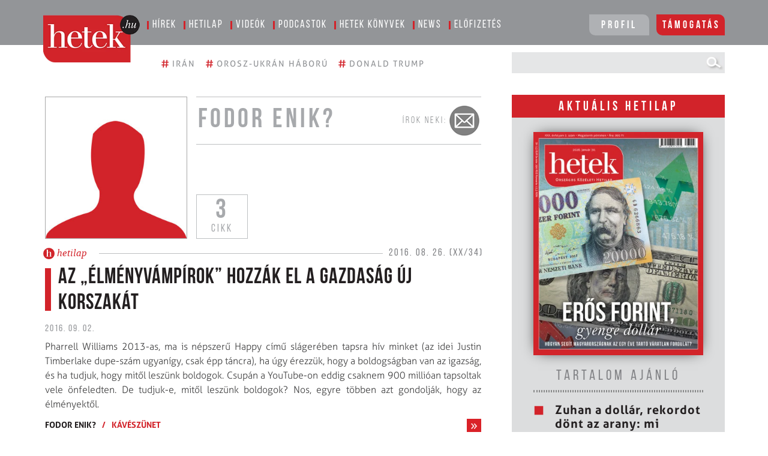

--- FILE ---
content_type: text/html; charset=UTF-8
request_url: https://www.hetek.hu/api/populars/get
body_size: 599
content:
<div id="api-hetek-popularity" class="api-hetek-popularity">
                        <div class="row mx-0 fullwidth pt-2">
                <div class="col-2 pr-1 popular-number">
                    1.
                </div>
                <a href="https://www.hetek.hu/cikkek/online/a-satannak-kulonleges-helye-van-az-szamara-kinn-hagyta-a-demokrata">
                    <div class="col-10 popular-title">
                        „A Sátánnak különleges helye van az Ön számára” – kinn hagyta a demokrata kormányzó a neki címzett sátánista emléktáblát
                        <span class="miniread-more">
                            »
                        </span>
                        <div class="author p-0 mt-1">
                            <a href="/szerzo/hetek">Hetek</a>
                                <span class="slash">
                                /
                            </span>
                            <span class="category">
                                                                    <a href="https://www.hetek.hu/cikkek">ONLINE</a>
                                                            </span>
                        </div>
                    </div>
                </a>
            </div>
            <div class="fullwidth borderbottomdotted pt-2">
            </div>
        
                                <div class="row mx-0 fullwidth pt-2">
                <div class="col-2 pr-1 popular-number">
                    2.
                </div>
                <a href="https://www.hetek.hu/cikkek/hit-es-ertekek/2026januar/meglassatok-hogy-valaki-el-ne-hitessen-titeket-a-bethel">
                    <div class="col-10 popular-title">
                        „Meglássátok, hogy valaki el ne hitessen titeket” – a Bethel Church és a Shawn Bolz-ügy tanulságai
                        <span class="miniread-more">
                            »
                        </span>
                        <div class="author p-0 mt-1">
                            <a href="/szerzo/surjanyi-david">Surjányi Dávid</a>
                                <span class="slash">
                                /
                            </span>
                            <span class="category">
                                                                    <a
                                        href="https://www.hetek.hu/hetilap/kategoria/hit-es-ertekek">Hit és értékek</a>
                                                            </span>
                        </div>
                    </div>
                </a>
            </div>
            <div class="fullwidth borderbottomdotted pt-2">
            </div>
        
                                <div class="row mx-0 fullwidth pt-2">
                <div class="col-2 pr-1 popular-number">
                    3.
                </div>
                <a href="https://www.hetek.hu/cikkek/online/tamadasra-keszen-hatalmas-a-feszultseg-iran-korul">
                    <div class="col-10 popular-title">
                        Támadásra készen: Hatalmas a feszültség Irán körül
                        <span class="miniread-more">
                            »
                        </span>
                        <div class="author p-0 mt-1">
                            <a href="/szerzo/morvay-peter-4">Morvay Péter</a>
                                <span class="slash">
                                /
                            </span>
                            <span class="category">
                                                                    <a href="https://www.hetek.hu/cikkek">ONLINE</a>
                                                            </span>
                        </div>
                    </div>
                </a>
            </div>
            <div class="fullwidth borderbottomdotted pt-2">
            </div>
        
                                <div class="row mx-0 fullwidth pt-2">
                <div class="col-2 pr-1 popular-number">
                    4.
                </div>
                <a href="https://www.hetek.hu/cikkek/online/levallt-a-hillsongrol-az-oroszorszagban-mukodo-egyik-helyi">
                    <div class="col-10 popular-title">
                        Levállt a Hillsongról az Oroszországban működő egyik helyi gyülekezet
                        <span class="miniread-more">
                            »
                        </span>
                        <div class="author p-0 mt-1">
                            <a href="/szerzo/hetek">Hetek</a>
                                <span class="slash">
                                /
                            </span>
                            <span class="category">
                                                                    <a href="https://www.hetek.hu/cikkek">ONLINE</a>
                                                            </span>
                        </div>
                    </div>
                </a>
            </div>
            <div class="fullwidth borderbottomdotted pt-2">
            </div>
        
                    
                    <div class="row mx-0 fullwidth pt-2">
                <div class="col-2 pr-1 popular-number">
                    5.
                </div>
                <a href="https://www.hetek.hu/cikkek/online/szolidaritasi-imaalkalmat-szerveztek-a-budapesti-brit">
                    <div class="col-10 popular-title">
                        Szolidaritási imaalkalmat szerveztek a budapesti brit nagykövetséghez
                        <span class="miniread-more">
                            »
                        </span>
                        <div class="author p-0 mt-1">
                            <a href="/szerzo/hetek">Hetek</a>
                                <span class="slash">
                                /
                            </span>
                            <span class="category">
                                                                    <a href="https://www.hetek.hu/cikkek">ONLINE</a>
                                                            </span>
                        </div>
                    </div>
                </a>
            </div>
                    
                    
                    
            </div>


--- FILE ---
content_type: application/javascript
request_url: https://www.hetek.hu/js/cache.js?ver=6
body_size: 211
content:
var timeOut;
var animateDelay = 0;

function getContent() {
    url = window.location.pathname;

    $.ajax({
        url: '/api/articles',
        type: "POST",
        cache: false,
        data: {
            "url": url
        },
        success: function (dataResult) {
            if (dataResult != 'N/A') {
                Replacement = dataResult;
                element = document.getElementById("hetek-content");
                if (element) {
                    element.innerHTML = Replacement;
                }
            }
            else {
                $('#heteklogin').removeClass("hidden");
                $('#articleLoader').addClass("hidden");
            }  
        }
    });


}

function getPopularity() {
    $.ajax({
        url: '/api/populars/get',
        type: "GET",
        cache: true,
        success: function (dataResult) {
            if (dataResult != 'N/A') {
                Replacement = dataResult;
                $('.api-hetek-popularity').each(function(){
                    this.innerHTML = Replacement;
            });
            }
        }
    });
}

function addPopularity() {
    url = window.location.pathname;
    if (url != "/") {
        if (url != "/tamogatas") {
        $.ajax({
            url: '/api/populars/add',
            type: "POST",
            data: {
                "url": url
            },
            cache: false,
            success: function (dataResult) {

            }

        });
    }   }
}
var token = "";
function inlinelogin() {
}
function csrf() {
    $.ajaxSetup({
        headers: {
            'X-CSRF-Token': $('meta[name="_token"]').attr('content')
        }
    });

}
$(function () {
    var myEle = document.getElementById("hetek-content");
    if (myEle) {
        getContent();
        getPopularity();
        addPopularity();
    } else {
        getPopularity();
        addPopularity();
    }
});


